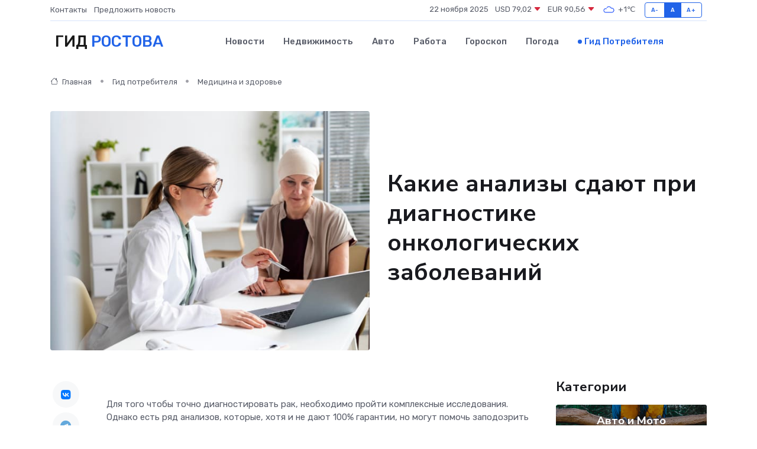

--- FILE ---
content_type: text/html; charset=UTF-8
request_url: https://rostov-gid.ru/poleznoe/analizy-na-rak.htm
body_size: 13228
content:
<!DOCTYPE html>
<html lang="ru">
<head>
	<meta charset="utf-8">
	<meta name="csrf-token" content="cCDxrM8th6fzgNYPy3HGrVh4ddZMJZTYl5tlE3Mh">
    <meta http-equiv="X-UA-Compatible" content="IE=edge">
    <meta name="viewport" content="width=device-width, initial-scale=1">
    <title>Какие анализы сдают при диагностике онкологических заболеваний</title>
    <meta name="description" property="description" content="Гид потребителя в Ростове. Какие анализы сдают при диагностике онкологических заболеваний">
    
    <meta property="fb:pages" content="105958871990207" />
    <link rel="shortcut icon" type="image/x-icon" href="https://rostov-gid.ru/favicon.svg">
    <link rel="canonical" href="https://rostov-gid.ru/poleznoe/analizy-na-rak.htm">
    <link rel="preconnect" href="https://fonts.gstatic.com">
    <link rel="dns-prefetch" href="https://fonts.googleapis.com">
    <link rel="dns-prefetch" href="https://pagead2.googlesyndication.com">
    <link rel="dns-prefetch" href="https://res.cloudinary.com">
    <link href="https://fonts.googleapis.com/css2?family=Nunito+Sans:wght@400;700&family=Rubik:wght@400;500;700&display=swap" rel="stylesheet">
    <link rel="stylesheet" type="text/css" href="https://rostov-gid.ru/assets/font-awesome/css/all.min.css">
    <link rel="stylesheet" type="text/css" href="https://rostov-gid.ru/assets/bootstrap-icons/bootstrap-icons.css">
    <link rel="stylesheet" type="text/css" href="https://rostov-gid.ru/assets/tiny-slider/tiny-slider.css">
    <link rel="stylesheet" type="text/css" href="https://rostov-gid.ru/assets/glightbox/css/glightbox.min.css">
    <link rel="stylesheet" type="text/css" href="https://rostov-gid.ru/assets/plyr/plyr.css">
    <link id="style-switch" rel="stylesheet" type="text/css" href="https://rostov-gid.ru/assets/css/style.css">
    <link rel="stylesheet" type="text/css" href="https://rostov-gid.ru/assets/css/style2.css">

    <meta name="twitter:card" content="summary">
    <meta name="twitter:site" content="@mysite">
    <meta name="twitter:title" content="Какие анализы сдают при диагностике онкологических заболеваний">
    <meta name="twitter:description" content="Гид потребителя в Ростове. Какие анализы сдают при диагностике онкологических заболеваний">
    <meta name="twitter:creator" content="@mysite">
    <meta name="twitter:image:src" content="https://rostov-gid.ru/images/logo.gif">
    <meta name="twitter:domain" content="rostov-gid.ru">
    <meta name="twitter:card" content="summary_large_image" /><meta name="twitter:image" content="https://rostov-gid.ru/images/logo.gif">

    <meta property="og:url" content="http://rostov-gid.ru/poleznoe/analizy-na-rak.htm">
    <meta property="og:title" content="Какие анализы сдают при диагностике онкологических заболеваний">
    <meta property="og:description" content="Гид потребителя в Ростове. Какие анализы сдают при диагностике онкологических заболеваний">
    <meta property="og:type" content="website">
    <meta property="og:image" content="https://rostov-gid.ru/images/logo.gif">
    <meta property="og:locale" content="ru_RU">
    <meta property="og:site_name" content="Гид Ростова">
    

    <link rel="image_src" href="https://rostov-gid.ru/images/logo.gif" />

    <link rel="alternate" type="application/rss+xml" href="https://rostov-gid.ru/feed" title="Ростов: гид, новости, афиша">
        <script async src="https://pagead2.googlesyndication.com/pagead/js/adsbygoogle.js"></script>
    <script>
        (adsbygoogle = window.adsbygoogle || []).push({
            google_ad_client: "ca-pub-0899253526956684",
            enable_page_level_ads: true
        });
    </script>
        
    
    
    
    <script>if (window.top !== window.self) window.top.location.replace(window.self.location.href);</script>
    <script>if(self != top) { top.location=document.location;}</script>

<!-- Google tag (gtag.js) -->
<script async src="https://www.googletagmanager.com/gtag/js?id=G-71VQP5FD0J"></script>
<script>
  window.dataLayer = window.dataLayer || [];
  function gtag(){dataLayer.push(arguments);}
  gtag('js', new Date());

  gtag('config', 'G-71VQP5FD0J');
</script>
</head>
<body>
<script type="text/javascript" > (function(m,e,t,r,i,k,a){m[i]=m[i]||function(){(m[i].a=m[i].a||[]).push(arguments)}; m[i].l=1*new Date();k=e.createElement(t),a=e.getElementsByTagName(t)[0],k.async=1,k.src=r,a.parentNode.insertBefore(k,a)}) (window, document, "script", "https://mc.yandex.ru/metrika/tag.js", "ym"); ym(54007948, "init", {}); ym(86840228, "init", { clickmap:true, trackLinks:true, accurateTrackBounce:true, webvisor:true });</script> <noscript><div><img src="https://mc.yandex.ru/watch/54007948" style="position:absolute; left:-9999px;" alt="" /><img src="https://mc.yandex.ru/watch/86840228" style="position:absolute; left:-9999px;" alt="" /></div></noscript>
<script type="text/javascript">
    new Image().src = "//counter.yadro.ru/hit?r"+escape(document.referrer)+((typeof(screen)=="undefined")?"":";s"+screen.width+"*"+screen.height+"*"+(screen.colorDepth?screen.colorDepth:screen.pixelDepth))+";u"+escape(document.URL)+";h"+escape(document.title.substring(0,150))+";"+Math.random();
</script>
<!-- Rating@Mail.ru counter -->
<script type="text/javascript">
var _tmr = window._tmr || (window._tmr = []);
_tmr.push({id: "3138453", type: "pageView", start: (new Date()).getTime()});
(function (d, w, id) {
  if (d.getElementById(id)) return;
  var ts = d.createElement("script"); ts.type = "text/javascript"; ts.async = true; ts.id = id;
  ts.src = "https://top-fwz1.mail.ru/js/code.js";
  var f = function () {var s = d.getElementsByTagName("script")[0]; s.parentNode.insertBefore(ts, s);};
  if (w.opera == "[object Opera]") { d.addEventListener("DOMContentLoaded", f, false); } else { f(); }
})(document, window, "topmailru-code");
</script><noscript><div>
<img src="https://top-fwz1.mail.ru/counter?id=3138453;js=na" style="border:0;position:absolute;left:-9999px;" alt="Top.Mail.Ru" />
</div></noscript>
<!-- //Rating@Mail.ru counter -->

<header class="navbar-light navbar-sticky header-static">
    <div class="navbar-top d-none d-lg-block small">
        <div class="container">
            <div class="d-md-flex justify-content-between align-items-center my-1">
                <!-- Top bar left -->
                <ul class="nav">
                    <li class="nav-item">
                        <a class="nav-link ps-0" href="https://rostov-gid.ru/contacts">Контакты</a>
                    </li>
                    <li class="nav-item">
                        <a class="nav-link ps-0" href="https://rostov-gid.ru/sendnews">Предложить новость</a>
                    </li>
                    
                </ul>
                <!-- Top bar right -->
                <div class="d-flex align-items-center">
                    
                    <ul class="list-inline mb-0 text-center text-sm-end me-3">
						<li class="list-inline-item">
							<span>22 ноября 2025</span>
						</li>
                        <li class="list-inline-item">
                            <a class="nav-link px-0" href="https://rostov-gid.ru/currency">
                                <span>USD 79,02 <i class="bi bi-caret-down-fill text-danger"></i></span>
                            </a>
						</li>
                        <li class="list-inline-item">
                            <a class="nav-link px-0" href="https://rostov-gid.ru/currency">
                                <span>EUR 90,56 <i class="bi bi-caret-down-fill text-danger"></i></span>
                            </a>
						</li>
						<li class="list-inline-item">
                            <a class="nav-link px-0" href="https://rostov-gid.ru/pogoda">
                                <svg xmlns="http://www.w3.org/2000/svg" width="25" height="25" viewBox="0 0 30 30"><path fill="#315EFB" fill-rule="evenodd" d="M25.036 13.066a4.948 4.948 0 0 1 0 5.868A4.99 4.99 0 0 1 20.99 21H8.507a4.49 4.49 0 0 1-3.64-1.86 4.458 4.458 0 0 1 0-5.281A4.491 4.491 0 0 1 8.506 12c.686 0 1.37.159 1.996.473a.5.5 0 0 1 .16.766l-.33.399a.502.502 0 0 1-.598.132 2.976 2.976 0 0 0-3.346.608 3.007 3.007 0 0 0 .334 4.532c.527.396 1.177.59 1.836.59H20.94a3.54 3.54 0 0 0 2.163-.711 3.497 3.497 0 0 0 1.358-3.206 3.45 3.45 0 0 0-.706-1.727A3.486 3.486 0 0 0 20.99 12.5c-.07 0-.138.016-.208.02-.328.02-.645.085-.947.192a.496.496 0 0 1-.63-.287 4.637 4.637 0 0 0-.445-.874 4.495 4.495 0 0 0-.584-.733A4.461 4.461 0 0 0 14.998 9.5a4.46 4.46 0 0 0-3.177 1.318 2.326 2.326 0 0 0-.135.147.5.5 0 0 1-.592.131 5.78 5.78 0 0 0-.453-.19.5.5 0 0 1-.21-.79A5.97 5.97 0 0 1 14.998 8a5.97 5.97 0 0 1 4.237 1.757c.398.399.704.85.966 1.319.262-.042.525-.076.79-.076a4.99 4.99 0 0 1 4.045 2.066zM0 0v30V0zm30 0v30V0z"></path></svg>
                                <span>+1&#8451;</span>
                            </a>
						</li>
					</ul>

                    <!-- Font size accessibility START -->
                    <div class="btn-group me-2" role="group" aria-label="font size changer">
                        <input type="radio" class="btn-check" name="fntradio" id="font-sm">
                        <label class="btn btn-xs btn-outline-primary mb-0" for="font-sm">A-</label>

                        <input type="radio" class="btn-check" name="fntradio" id="font-default" checked>
                        <label class="btn btn-xs btn-outline-primary mb-0" for="font-default">A</label>

                        <input type="radio" class="btn-check" name="fntradio" id="font-lg">
                        <label class="btn btn-xs btn-outline-primary mb-0" for="font-lg">A+</label>
                    </div>

                    
                </div>
            </div>
            <!-- Divider -->
            <div class="border-bottom border-2 border-primary opacity-1"></div>
        </div>
    </div>

    <!-- Logo Nav START -->
    <nav class="navbar navbar-expand-lg">
        <div class="container">
            <!-- Logo START -->
            <a class="navbar-brand" href="https://rostov-gid.ru" style="text-align: end;">
                
                			<span class="ms-2 fs-3 text-uppercase fw-normal">Гид <span style="color: #2163e8;">Ростова</span></span>
                            </a>
            <!-- Logo END -->

            <!-- Responsive navbar toggler -->
            <button class="navbar-toggler ms-auto" type="button" data-bs-toggle="collapse"
                data-bs-target="#navbarCollapse" aria-controls="navbarCollapse" aria-expanded="false"
                aria-label="Toggle navigation">
                <span class="text-body h6 d-none d-sm-inline-block">Menu</span>
                <span class="navbar-toggler-icon"></span>
            </button>

            <!-- Main navbar START -->
            <div class="collapse navbar-collapse" id="navbarCollapse">
                <ul class="navbar-nav navbar-nav-scroll mx-auto">
                                        <li class="nav-item"> <a class="nav-link" href="https://rostov-gid.ru/news">Новости</a></li>
                                        <li class="nav-item"> <a class="nav-link" href="https://rostov-gid.ru/realty">Недвижимость</a></li>
                                        <li class="nav-item"> <a class="nav-link" href="https://rostov-gid.ru/auto">Авто</a></li>
                                        <li class="nav-item"> <a class="nav-link" href="https://rostov-gid.ru/job">Работа</a></li>
                                        <li class="nav-item"> <a class="nav-link" href="https://rostov-gid.ru/horoscope">Гороскоп</a></li>
                                        <li class="nav-item"> <a class="nav-link" href="https://rostov-gid.ru/pogoda">Погода</a></li>
                                        <li class="nav-item"> <a class="nav-link active" href="https://rostov-gid.ru/poleznoe">Гид потребителя</a></li>
                                    </ul>
            </div>
            <!-- Main navbar END -->

            
        </div>
    </nav>
    <!-- Logo Nav END -->
</header>
    <main>
        <!-- =======================
                Main content START -->
        <section class="pt-3 pb-lg-5">
            <div class="container" data-sticky-container>
                <div class="row">
                    <!-- Main Post START -->
                    <div class="col-lg-9">
                        <!-- Categorie Detail START -->
                        <div class="mb-4">
                            <nav aria-label="breadcrumb" itemscope itemtype="http://schema.org/BreadcrumbList">
                                <ol class="breadcrumb breadcrumb-dots">
                                    <li class="breadcrumb-item" itemprop="itemListElement" itemscope itemtype="http://schema.org/ListItem"><a href="https://rostov-gid.ru" title="Главная" itemprop="item"><i class="bi bi-house me-1"></i>
                                        <span itemprop="name">Главная</span></a><meta itemprop="position" content="1" />
                                    </li>
                                    <li class="breadcrumb-item" itemprop="itemListElement" itemscope itemtype="http://schema.org/ListItem"><a href="https://rostov-gid.ru/poleznoe" title="Гид потребителя" itemprop="item"> <span itemprop="name">Гид потребителя</span></a><meta itemprop="position" content="2" />
                                    </li>
                                    <li class="breadcrumb-item" itemprop="itemListElement" itemscope itemtype="http://schema.org/ListItem"><a
                                            href="https://rostov-gid.ru/poleznoe/categories/meditsina-i-zdorove.htm" title="Медицина и здоровье" itemprop="item"><span itemprop="name">Медицина и здоровье</span></a><meta itemprop="position" content="3" />
                                    </li>
                                </ol>
                            </nav>
                        </div>
                    </div>
                </div>
                <div class="row align-items-center">
                    <!-- Image -->
                    <div class="col-md-6 position-relative">
                                                <img class="rounded" src="https://res.cloudinary.com/cherepovetssu/image/upload/c_fill,w_600,h_450,q_auto/si1vl4dgdkx9alldqznr" alt="Какие анализы сдают при диагностике онкологических заболеваний">
                                            </div>
                    <!-- Content -->
                    <div class="col-md-6 mt-4 mt-md-0">
                        
                        <h1 class="display-6">Какие анализы сдают при диагностике онкологических заболеваний</h1>
                    </div>
                </div>
            </div>
        </section>
        <!-- =======================
        Main START -->
        <section class="pt-0">
            <div class="container position-relative" data-sticky-container>
                <div class="row">
                    <!-- Left sidebar START -->
                    <div class="col-md-1">
                        <div class="text-start text-lg-center mb-5" data-sticky data-margin-top="80" data-sticky-for="767">
                            <style>
                                .fa-vk::before {
                                    color: #07f;
                                }
                                .fa-telegram::before {
                                    color: #64a9dc;
                                }
                                .fa-facebook-square::before {
                                    color: #3b5998;
                                }
                                .fa-odnoklassniki-square::before {
                                    color: #eb722e;
                                }
                                .fa-twitter-square::before {
                                    color: #00aced;
                                }
                                .fa-whatsapp::before {
                                    color: #65bc54;
                                }
                                .fa-viber::before {
                                    color: #7b519d;
                                }
                                .fa-moimir svg {
                                    background-color: #168de2;
                                    height: 18px;
                                    width: 18px;
                                    background-size: 18px 18px;
                                    border-radius: 4px;
                                    margin-bottom: 2px;
                                }
                            </style>
                            <ul class="nav text-white-force">
                                <li class="nav-item">
                                    <a class="nav-link icon-md rounded-circle m-1 p-0 fs-5 bg-light" href="https://vk.com/share.php?url=https://rostov-gid.ru/poleznoe/analizy-na-rak.htm&title=Какие анализы сдают при диагностике онкологических заболеваний&utm_source=share" rel="nofollow" target="_blank">
                                        <i class="fab fa-vk align-middle text-body"></i>
                                    </a>
                                </li>
                                <li class="nav-item">
                                    <a class="nav-link icon-md rounded-circle m-1 p-0 fs-5 bg-light" href="https://t.me/share/url?url=https://rostov-gid.ru/poleznoe/analizy-na-rak.htm&text=Какие анализы сдают при диагностике онкологических заболеваний&utm_source=share" rel="nofollow" target="_blank">
                                        <i class="fab fa-telegram align-middle text-body"></i>
                                    </a>
                                </li>
                                <li class="nav-item">
                                    <a class="nav-link icon-md rounded-circle m-1 p-0 fs-5 bg-light" href="https://connect.ok.ru/offer?url=https://rostov-gid.ru/poleznoe/analizy-na-rak.htm&title=Какие анализы сдают при диагностике онкологических заболеваний&utm_source=share" rel="nofollow" target="_blank">
                                        <i class="fab fa-odnoklassniki-square align-middle text-body"></i>
                                    </a>
                                </li>
                                <li class="nav-item">
                                    <a class="nav-link icon-md rounded-circle m-1 p-0 fs-5 bg-light" href="https://www.facebook.com/sharer.php?src=sp&u=https://rostov-gid.ru/poleznoe/analizy-na-rak.htm&title=Какие анализы сдают при диагностике онкологических заболеваний&utm_source=share" rel="nofollow" target="_blank">
                                        <i class="fab fa-facebook-square align-middle text-body"></i>
                                    </a>
                                </li>
                                <li class="nav-item">
                                    <a class="nav-link icon-md rounded-circle m-1 p-0 fs-5 bg-light" href="https://twitter.com/intent/tweet?text=Какие анализы сдают при диагностике онкологических заболеваний&url=https://rostov-gid.ru/poleznoe/analizy-na-rak.htm&utm_source=share" rel="nofollow" target="_blank">
                                        <i class="fab fa-twitter-square align-middle text-body"></i>
                                    </a>
                                </li>
                                <li class="nav-item">
                                    <a class="nav-link icon-md rounded-circle m-1 p-0 fs-5 bg-light" href="https://api.whatsapp.com/send?text=Какие анализы сдают при диагностике онкологических заболеваний https://rostov-gid.ru/poleznoe/analizy-na-rak.htm&utm_source=share" rel="nofollow" target="_blank">
                                        <i class="fab fa-whatsapp align-middle text-body"></i>
                                    </a>
                                </li>
                                <li class="nav-item">
                                    <a class="nav-link icon-md rounded-circle m-1 p-0 fs-5 bg-light" href="viber://forward?text=Какие анализы сдают при диагностике онкологических заболеваний https://rostov-gid.ru/poleznoe/analizy-na-rak.htm&utm_source=share" rel="nofollow" target="_blank">
                                        <i class="fab fa-viber align-middle text-body"></i>
                                    </a>
                                </li>
                                <li class="nav-item">
                                    <a class="nav-link icon-md rounded-circle m-1 p-0 fs-5 bg-light" href="https://connect.mail.ru/share?url=https://rostov-gid.ru/poleznoe/analizy-na-rak.htm&title=Какие анализы сдают при диагностике онкологических заболеваний&utm_source=share" rel="nofollow" target="_blank">
                                        <i class="fab fa-moimir align-middle text-body"><svg viewBox='0 0 24 24' xmlns='http://www.w3.org/2000/svg'><path d='M8.889 9.667a1.333 1.333 0 100-2.667 1.333 1.333 0 000 2.667zm6.222 0a1.333 1.333 0 100-2.667 1.333 1.333 0 000 2.667zm4.77 6.108l-1.802-3.028a.879.879 0 00-1.188-.307.843.843 0 00-.313 1.166l.214.36a6.71 6.71 0 01-4.795 1.996 6.711 6.711 0 01-4.792-1.992l.217-.364a.844.844 0 00-.313-1.166.878.878 0 00-1.189.307l-1.8 3.028a.844.844 0 00.312 1.166.88.88 0 001.189-.307l.683-1.147a8.466 8.466 0 005.694 2.18 8.463 8.463 0 005.698-2.184l.685 1.151a.873.873 0 001.189.307.844.844 0 00.312-1.166z' fill='#FFF' fill-rule='evenodd'/></svg></i>
                                    </a>
                                </li>
                            </ul>
                        </div>
                    </div>
                    <!-- Left sidebar END -->

                    <!-- Main Content START -->
                    <div class="col-md-10 col-lg-8 mb-5">
                        <div class="mb-4">
                                                    </div>
                        <div itemscope itemtype="http://schema.org/Article">
                            <meta itemprop="headline" content="Какие анализы сдают при диагностике онкологических заболеваний">
                            <meta itemprop="identifier" content="https://rostov-gid.ru/87">
                            <span itemprop="articleBody"><p>Для того чтобы точно диагностировать рак, необходимо пройти комплексные исследования. Однако есть ряд анализов, которые, хотя и не дают 100% гарантии, но могут помочь заподозрить наличие этого заболевания. Такие анализы можно провести в большинстве лабораторий. Лабораторная диагностика важна, так как она позволяет установить связь возможных проблем с тем или иным органом, что позволяет более эффективно искать причину заболевания. Так, какие анализы помогают выявить рак?</p>
<p>Вопрос, который часто задают врачам: можно ли диагностировать рак при общем анализе крови? Действительно, есть ли какие-то изменения в результатах анализа, которые могут указывать на наличие злокачественной опухоли?</p>

<p>Одной из основных характеристик злокачественных опухолей является их высокая активность роста и развития, требующая значительных запасов энергии и "строительного материала". Для этой цели опухоли используют множество необходимых веществ, включая те, которые важны для роста и развития здоровых организмов, и выделяют продукты метаболизма, которые могут быть токсичными и опасными. Эти процессы приводят к основным изменениям, которые можно выявить при общем анализе крови.</p>

<p>Так, интоксикация может вызвать увеличение скорости оседания эритроцитов (СОЭ), повышение числа нейтрофилов и снижение числа лимфоцитов. Если эти изменения сопровождаются другими симптомами, такими как слабость, усталость, потеря аппетита и снижение веса, врачи могут начать подозревать наличие серьезного заболевания. Некоторые формы лимфогранулематоза, гистиоцитоза и нейробластомы могут проявляться такими симптомами в самой выраженной форме.</p>
<p>Для исследования различных заболеваний в организме можно брать биоматериал из разных частей тела. Мазки-отпечатки с поверхности кожи, слизистых оболочек, ран, язв или эрозий, соскобы и мазки с шейки матки или из влагалища, мокроту, мочу, выделения из соска и любое другое отделяемое можно использовать для анализа. При необходимости, для получения материала из любого органа (щитовидной и молочных желез, лимфатических узлов, костного мозга, печени и т.д.), образования или полости, проводят пункционную биопсию (биоматериал забирают с помощью иглы).</p>

<p>Результаты цитологического исследования обычно готовы через неделю после взятия пробы. Иногда врачи не могут точно определить происхождение опухоли, и им может потребоваться второе мнение: полученные препараты они показывают своим коллегам и сравнивают с архивом. В таком случае исследование может затянуться до двух недель. Также стоит помнить, что идеальный вариант для ранней диагностики рака – это регулярный профилактический осмотр, который включает в себя как анализы крови и мочи, так и ультразвуковое исследование, флюорографию, обследование молочных желез, посещение гинеколога или уролога. Не стоит полагаться только на одно исследование. Важно проводить их регулярно и не забывать о профилактических обследованиях.</p>
<p>При опухолях внутренних органов часто страдает система кроветворения, что приводит к снижению уровня гемоглобина в крови. Опухолевые клетки выделяют продукты жизнедеятельности, которые могут повредить мембраны эритроцитов, вызывая возникновение патологических форм эритроцитов, таких как эхиноциты. При гемобластозах, то есть опухолевых заболеваниях кроветворной и лимфатической ткани, в крови могут обнаруживаться незрелые клетки крови.</p>

<p>Одним из методов диагностики рака является анализ крови. В процедурном кабинете пациенту забирают цельную кровь в специальный пузырь. Для достоверности результатов следует сдавать биоматериал натощак или через не менее четырех часов после последнего приема пищи. Как правило, результаты анализа будут готовы через один-два рабочих дня.</p>

<p>Однако следует помнить, что специфичность данного исследования невысока, и определить наличие рака только по результатам анализа крови невозможно. Например, повышение СОЭ может наблюдаться и при других заболеваниях, таких как воспаление. Анемия, возникшая вследствие дефицита железа, недостаточного питания или других причин, также может привести к изменению параметров анализа крови.</p>
<p>Диагностика онкологических заболеваний с помощью анализа мочи</p>

<p>При диагностике рака, анализ мочи редко дает специфические показатели. Однако любые аномалии в результатах анализа мочи являются поводом для более тщательного обследования. Но какие именно показатели анализа мочи указывают на онкологическое заболевание?</p>

<p>Наличие крови в моче может являться ранним признаком рака мочевого пузыря или мочевыводящих путей. Однако, этот же симптом часто наблюдается у больных мочекаменной болезнью или гломерулонефритом.</p>

<p>Обнаружение кетоновых тел в моче говорит о наличии усиленных процессов катаболизма, что может быть признаком опухолевого процесса, а также при сахарном диабете или придерживании диеты.</p>
<p>Для проведения анализа, необходимо собрать утреннюю порцию мочи в стерильном контейнере. Перед сбором материала, рекомендуется принять душ, чтобы минимизировать риск попадания клеток с поверхности кожи в контейнер.</p>

<p>В результате анализа можно получить результат уже через один или два дня, который следует обязательно показать врачу. Однако, нельзя поставить диагноз и даже заподозрить онкологию, основываясь только на результате анализа мочи. Необходимо учитывать другие результаты анализов и обследований, а также наличие симптомов.</p>
<p>Определение опухолевого процесса посредством биохимического анализа крови далеко не всегда возможно, однако многие изменения в данном анализе могут являться сигналом для врача, что необходимо провести более тщательную диагностику определенных систем и органов.</p>

<p>При анализе общего белка и альбумина, уровень белка в крови снижается при онкологических заболеваниях, так как опухоли активно потребляют белок. Если рак поразил печень, то производство белка в организме снижается даже при правильном питании, и это также может отразиться на уровне белка в крови. Мочевина – еще один показатель, который может сигнализировать об ухудшении функций почек или об активном распаде белка. Это симптом может быть связан как с опухолевой интоксикацией, так и с распадом опухолевой ткани, включая успешное лечение онкологии.</p>

<p>Изменение уровня сахара в крови может быть замечено при определенных онкологических заболеваниях, таких как рак легких, печени, органов репродуктивной системы и саркомах. Опухолевые клетки замедляют выработку инсулина, что заставляет организм реагировать несвоевременно на повышение концентрации глюкозы. Это может привести к появлению признаков сахарного диабета еще до появления первых клинических признаков рака. Некоторые из наиболее распространенных случаев связаны с раком молочной железы и матки.</p>

<p>Уровень билирубина может повышаться при заболеваниях печени, включая онкологические поражения. Характерно, что повышение щелочной фосфатазы обычно связано с опухолями костной ткани, метастазами в костях, поражением печени, а также желчного пузыря основной опухолью или метастазами.</p>

<p>Кровь для биохимического анализа забирают из вены, обычно лучше всего это делать утром натощак. Результаты анализа можно получить уже через один–два дня. Стоит отметить, что специфичность биохимического анализа крови достаточно низкая и представляет собой скорее дополнительный индикатор для проведения более тщательной диагностики.</p>
<p>Значительно утолщается кровь у пациентов с онкологическими заболеваниями, что повышает вероятность тромбозов крупных сосудов и образования микротромбов в капиллярах. Известно, что первооткрыватель связи между онкологическими заболеваниями и повышенным тромбообразованием в крови был А. Труссо, который это обнаружил еще в 1861 году. С тех пор эта теория только получила научное подтверждение, в то время как недостаточно контраргументов.</p>

<p>Признаком ухудшения онкологического процесса становится образование микротромбов. Для улучшения выживаемости пациентов с онкологическими заболеваниями проводят серьезные исследования, показывающие положительный эффект от применения препаратов, которые способствуют уменьшению свертываемости крови.</p>

<p>Для исследования нарушений свертываемости и составления коагулограммы также необходима кровь из вены. Анализ сдают в специализированных лабораториях, и результаты готовы через один–три рабочих дня после сдачи анализа.</p>
<p>Анализ крови на маркеры рака может быть полезным инструментом для обнаружения заболевания на ранней стадии, однако он не используется для скрининга в большинстве случаев. Исключение составляет рак предстательной железы. Обычно исследования проводятся для оценки эффективности лечения уже обнаруженной опухоли. Кроме того, такой анализ может помочь в своевременном обнаружении рецидива рака или наличия метастазов после окончания терапии.</p>

<p>Эти вещества, которые связаны с жизнедеятельностью раковой опухоли и либо не определяются в организме здорового человека, либо содержатся в очень малых количествах, называются онкомаркерами. В медицинской практике известно более 200 таких веществ, однако не все они могут быть успешно определены.</p>
<p>Предотвращение рака – одна из самых значимых тем здравоохранения и медицины в свете бурного развития этого заболевания в мире. В своем стремлении бороться с раком, научная общественность не перестает искать новые методы его ранней диагностики.</p>

<p>В целях раннего выявления почечно-клеточного рака, в 2017 году были разработаны методы по определению новых онкомаркеров — аквапорина-1 и перилипина-2. При этом следует отметить, что определение онкомаркеров, известное как «анализ крови на рак», не дает абсолютной уверенности в наличии заболевания и требует проведения дополнительного обследования. Тем не менее, методы обладают 95%-ной чувствительностью и 91%-ной специфичностью, что делает их весьма эффективными.</p>

<p>Кроме аквапорина-1 и перилипина-2, на сегодняшний день существует ряд других онкомаркеров. Наиболее значимые из них — простатспецифический антиген PSA, который повышается при раке простаты, а также α-фетопротеин и β-хорионический гонадотропин, которые определяются при некоторых видах опухолей яичника, тела и шейки матки.</p>

<p>СА 125 следующий по значимости маркер, который выявляют при серозном раке яичников. Кроме того, наличие онкомаркеров устанавливают через анализ крови на РЭА, СА 15-3, СА 72-4 в случае опухолей молочной железы, SCC при подозрении на рак шейки матки, РЭА и СА 72-4 при раке толстого кишечника, РЭА, СА 72-4 и СА 19-9 при подозрении на опухоль желудка, СА 19-9 и СА 242 при подозрении на рак поджелудочной железы.</p>

<p>Анализ крови на онкомаркеры проводится натощак или через четыре часа после еды. Забор материала производится из вены. Анализ обычно делается в течение одного-двух рабочих дней, но в некоторых случаях его можно получить и за несколько часов.</p>
<p>Цитологические исследования являются неотъемлемой частью онкодиагностики. Этот метод лабораторной диагностики рака основывается на изучении под микроскопом особенностей строения клеток и считается одним из наиболее чувствительных методов. Главной задачей цитологического исследования является дифференциальная диагностика злокачественных и доброкачественных новообразований. Кроме того, этот метод позволяет определить источник опухоли, ее гистологический вариант, а также отличить первичную опухоль от метастаза.</p>

<p>В настоящее время самым информативным является метод жидкостной цитологии, который отличается от традиционного тем, что биоматериал сразу помещают в жидкую среду, а не на стекло. Благодаря этому, удается значительно повысить качество цитологического мазка и снизить вероятность получения ложноотрицательных или ложноположительных результатов исследования. Жидкостная цитология успешно применяется для диагностики рака шейки матки и позволяет обнаружить предраковые заболевания и рак шейки матки на ранних стадиях.</p>

<p>Фото: freepik.com</p></span>
                        </div>
                        <!-- Comments START -->
                        <div class="mt-5">
                            <h3>Комментарии (0)</h3>
                        </div>
                        <!-- Comments END -->
                        <!-- Reply START -->
                        <div>
                            <h3>Добавить комментарий</h3>
                            <small>Ваш email не публикуется. Обязательные поля отмечены *</small>
                            <form class="row g-3 mt-2">
                                <div class="col-md-6">
                                    <label class="form-label">Имя *</label>
                                    <input type="text" class="form-control" aria-label="First name">
                                </div>
                                <div class="col-md-6">
                                    <label class="form-label">Email *</label>
                                    <input type="email" class="form-control">
                                </div>
                                <div class="col-12">
                                    <label class="form-label">Текст комментария *</label>
                                    <textarea class="form-control" rows="3"></textarea>
                                </div>
                                <div class="col-12">
                                    <button type="submit" class="btn btn-primary">Оставить комментарий</button>
                                </div>
                            </form>
                        </div>
                        <!-- Reply END -->
                    </div>
                    <!-- Main Content END -->
                    <!-- Right sidebar START -->
                    <div class="col-lg-3 d-none d-lg-block">
                        <div data-sticky data-margin-top="80" data-sticky-for="991">
                            <!-- Categories -->
                            <div>
                                <h4 class="mb-3">Категории</h4>
                                                                    <!-- Category item -->
                                    <div class="text-center mb-3 card-bg-scale position-relative overflow-hidden rounded"
                                        style="background-image:url(https://rostov-gid.ru/assets/images/blog/4by3/03.jpg); background-position: center left; background-size: cover;">
                                        <div class="bg-dark-overlay-4 p-3">
                                            <a href="https://rostov-gid.ru/poleznoe/categories/avto-i-moto.htm"
                                                class="stretched-link btn-link fw-bold text-white h5">Авто и Мото</a>
                                        </div>
                                    </div>
                                                                    <!-- Category item -->
                                    <div class="text-center mb-3 card-bg-scale position-relative overflow-hidden rounded"
                                        style="background-image:url(https://rostov-gid.ru/assets/images/blog/4by3/09.jpg); background-position: center left; background-size: cover;">
                                        <div class="bg-dark-overlay-4 p-3">
                                            <a href="https://rostov-gid.ru/poleznoe/categories/delovoi-mir.htm"
                                                class="stretched-link btn-link fw-bold text-white h5">Деловой мир</a>
                                        </div>
                                    </div>
                                                                    <!-- Category item -->
                                    <div class="text-center mb-3 card-bg-scale position-relative overflow-hidden rounded"
                                        style="background-image:url(https://rostov-gid.ru/assets/images/blog/4by3/05.jpg); background-position: center left; background-size: cover;">
                                        <div class="bg-dark-overlay-4 p-3">
                                            <a href="https://rostov-gid.ru/poleznoe/categories/dom-i-semja.htm"
                                                class="stretched-link btn-link fw-bold text-white h5">Дом и семья</a>
                                        </div>
                                    </div>
                                                                    <!-- Category item -->
                                    <div class="text-center mb-3 card-bg-scale position-relative overflow-hidden rounded"
                                        style="background-image:url(https://rostov-gid.ru/assets/images/blog/4by3/02.jpg); background-position: center left; background-size: cover;">
                                        <div class="bg-dark-overlay-4 p-3">
                                            <a href="https://rostov-gid.ru/poleznoe/categories/zakonodatelstvo-i-pravo.htm"
                                                class="stretched-link btn-link fw-bold text-white h5">Законодательство и право</a>
                                        </div>
                                    </div>
                                                                    <!-- Category item -->
                                    <div class="text-center mb-3 card-bg-scale position-relative overflow-hidden rounded"
                                        style="background-image:url(https://rostov-gid.ru/assets/images/blog/4by3/09.jpg); background-position: center left; background-size: cover;">
                                        <div class="bg-dark-overlay-4 p-3">
                                            <a href="https://rostov-gid.ru/poleznoe/categories/lichnye-dengi.htm"
                                                class="stretched-link btn-link fw-bold text-white h5">Личные деньги</a>
                                        </div>
                                    </div>
                                                                    <!-- Category item -->
                                    <div class="text-center mb-3 card-bg-scale position-relative overflow-hidden rounded"
                                        style="background-image:url(https://rostov-gid.ru/assets/images/blog/4by3/07.jpg); background-position: center left; background-size: cover;">
                                        <div class="bg-dark-overlay-4 p-3">
                                            <a href="https://rostov-gid.ru/poleznoe/categories/meditsina-i-zdorove.htm"
                                                class="stretched-link btn-link fw-bold text-white h5">Медицина и здоровье</a>
                                        </div>
                                    </div>
                                                                    <!-- Category item -->
                                    <div class="text-center mb-3 card-bg-scale position-relative overflow-hidden rounded"
                                        style="background-image:url(https://rostov-gid.ru/assets/images/blog/4by3/04.jpg); background-position: center left; background-size: cover;">
                                        <div class="bg-dark-overlay-4 p-3">
                                            <a href="https://rostov-gid.ru/poleznoe/categories/moda-i-stil.htm"
                                                class="stretched-link btn-link fw-bold text-white h5">Мода и стиль</a>
                                        </div>
                                    </div>
                                                                    <!-- Category item -->
                                    <div class="text-center mb-3 card-bg-scale position-relative overflow-hidden rounded"
                                        style="background-image:url(https://rostov-gid.ru/assets/images/blog/4by3/01.jpg); background-position: center left; background-size: cover;">
                                        <div class="bg-dark-overlay-4 p-3">
                                            <a href="https://rostov-gid.ru/poleznoe/categories/nedvizhimost.htm"
                                                class="stretched-link btn-link fw-bold text-white h5">Недвижимость</a>
                                        </div>
                                    </div>
                                                                    <!-- Category item -->
                                    <div class="text-center mb-3 card-bg-scale position-relative overflow-hidden rounded"
                                        style="background-image:url(https://rostov-gid.ru/assets/images/blog/4by3/09.jpg); background-position: center left; background-size: cover;">
                                        <div class="bg-dark-overlay-4 p-3">
                                            <a href="https://rostov-gid.ru/poleznoe/categories/novye-tekhnologii.htm"
                                                class="stretched-link btn-link fw-bold text-white h5">Новые технологии</a>
                                        </div>
                                    </div>
                                                                    <!-- Category item -->
                                    <div class="text-center mb-3 card-bg-scale position-relative overflow-hidden rounded"
                                        style="background-image:url(https://rostov-gid.ru/assets/images/blog/4by3/01.jpg); background-position: center left; background-size: cover;">
                                        <div class="bg-dark-overlay-4 p-3">
                                            <a href="https://rostov-gid.ru/poleznoe/categories/obrazovanie.htm"
                                                class="stretched-link btn-link fw-bold text-white h5">Образование</a>
                                        </div>
                                    </div>
                                                                    <!-- Category item -->
                                    <div class="text-center mb-3 card-bg-scale position-relative overflow-hidden rounded"
                                        style="background-image:url(https://rostov-gid.ru/assets/images/blog/4by3/03.jpg); background-position: center left; background-size: cover;">
                                        <div class="bg-dark-overlay-4 p-3">
                                            <a href="https://rostov-gid.ru/poleznoe/categories/prazdniki-i-meroprijatija.htm"
                                                class="stretched-link btn-link fw-bold text-white h5">Праздники и мероприятия</a>
                                        </div>
                                    </div>
                                                                    <!-- Category item -->
                                    <div class="text-center mb-3 card-bg-scale position-relative overflow-hidden rounded"
                                        style="background-image:url(https://rostov-gid.ru/assets/images/blog/4by3/08.jpg); background-position: center left; background-size: cover;">
                                        <div class="bg-dark-overlay-4 p-3">
                                            <a href="https://rostov-gid.ru/poleznoe/categories/promyshlennost-i-proizvodstvo.htm"
                                                class="stretched-link btn-link fw-bold text-white h5">Промышленность и производство</a>
                                        </div>
                                    </div>
                                                                    <!-- Category item -->
                                    <div class="text-center mb-3 card-bg-scale position-relative overflow-hidden rounded"
                                        style="background-image:url(https://rostov-gid.ru/assets/images/blog/4by3/03.jpg); background-position: center left; background-size: cover;">
                                        <div class="bg-dark-overlay-4 p-3">
                                            <a href="https://rostov-gid.ru/poleznoe/categories/puteshestvija-i-turizm.htm"
                                                class="stretched-link btn-link fw-bold text-white h5">Путешествия и туризм</a>
                                        </div>
                                    </div>
                                                                    <!-- Category item -->
                                    <div class="text-center mb-3 card-bg-scale position-relative overflow-hidden rounded"
                                        style="background-image:url(https://rostov-gid.ru/assets/images/blog/4by3/05.jpg); background-position: center left; background-size: cover;">
                                        <div class="bg-dark-overlay-4 p-3">
                                            <a href="https://rostov-gid.ru/poleznoe/categories/razvlechenija-i-otdykh.htm"
                                                class="stretched-link btn-link fw-bold text-white h5">Развлечения и отдых</a>
                                        </div>
                                    </div>
                                                                    <!-- Category item -->
                                    <div class="text-center mb-3 card-bg-scale position-relative overflow-hidden rounded"
                                        style="background-image:url(https://rostov-gid.ru/assets/images/blog/4by3/05.jpg); background-position: center left; background-size: cover;">
                                        <div class="bg-dark-overlay-4 p-3">
                                            <a href="https://rostov-gid.ru/poleznoe/categories/sport.htm"
                                                class="stretched-link btn-link fw-bold text-white h5">Спорт и ЗОЖ</a>
                                        </div>
                                    </div>
                                                                    <!-- Category item -->
                                    <div class="text-center mb-3 card-bg-scale position-relative overflow-hidden rounded"
                                        style="background-image:url(https://rostov-gid.ru/assets/images/blog/4by3/06.jpg); background-position: center left; background-size: cover;">
                                        <div class="bg-dark-overlay-4 p-3">
                                            <a href="https://rostov-gid.ru/poleznoe/categories/tovary-i-uslugi.htm"
                                                class="stretched-link btn-link fw-bold text-white h5">Товары и услуги</a>
                                        </div>
                                    </div>
                                                            </div>
                        </div>
                    </div>
                    <!-- Right sidebar END -->
                </div>
        </section>
    </main>
<footer class="bg-dark pt-5">
    
    <!-- Footer copyright START -->
    <div class="bg-dark-overlay-3 mt-5">
        <div class="container">
            <div class="row align-items-center justify-content-md-between py-4">
                <div class="col-md-6">
                    <!-- Copyright -->
                    <div class="text-center text-md-start text-primary-hover text-muted">
                        &#169;2025 Ростов. Все права защищены.
                    </div>
                </div>
                
            </div>
        </div>
    </div>
    <!-- Footer copyright END -->
    <script type="application/ld+json">
        {"@context":"https:\/\/schema.org","@type":"Organization","name":"\u0420\u043e\u0441\u0442\u043e\u0432 - \u0433\u0438\u0434, \u043d\u043e\u0432\u043e\u0441\u0442\u0438, \u0430\u0444\u0438\u0448\u0430","url":"https:\/\/rostov-gid.ru","sameAs":["https:\/\/vk.com\/public208106480","https:\/\/t.me\/rostov_gid"]}
    </script>
</footer>
<!-- Back to top -->
<div class="back-top"><i class="bi bi-arrow-up-short"></i></div>
<script src="https://rostov-gid.ru/assets/bootstrap/js/bootstrap.bundle.min.js"></script>
<script src="https://rostov-gid.ru/assets/tiny-slider/tiny-slider.js"></script>
<script src="https://rostov-gid.ru/assets/sticky-js/sticky.min.js"></script>
<script src="https://rostov-gid.ru/assets/glightbox/js/glightbox.min.js"></script>
<script src="https://rostov-gid.ru/assets/plyr/plyr.js"></script>
<script src="https://rostov-gid.ru/assets/js/functions.js"></script>
<script src="https://yastatic.net/share2/share.js" async></script>
<script defer src="https://static.cloudflareinsights.com/beacon.min.js/vcd15cbe7772f49c399c6a5babf22c1241717689176015" integrity="sha512-ZpsOmlRQV6y907TI0dKBHq9Md29nnaEIPlkf84rnaERnq6zvWvPUqr2ft8M1aS28oN72PdrCzSjY4U6VaAw1EQ==" data-cf-beacon='{"version":"2024.11.0","token":"011ffd86175043c78b3c1dc15f34b32e","r":1,"server_timing":{"name":{"cfCacheStatus":true,"cfEdge":true,"cfExtPri":true,"cfL4":true,"cfOrigin":true,"cfSpeedBrain":true},"location_startswith":null}}' crossorigin="anonymous"></script>
</body>
</html>


--- FILE ---
content_type: text/html; charset=utf-8
request_url: https://www.google.com/recaptcha/api2/aframe
body_size: 268
content:
<!DOCTYPE HTML><html><head><meta http-equiv="content-type" content="text/html; charset=UTF-8"></head><body><script nonce="h5WYwDgfAwRea_1jAAK_zw">/** Anti-fraud and anti-abuse applications only. See google.com/recaptcha */ try{var clients={'sodar':'https://pagead2.googlesyndication.com/pagead/sodar?'};window.addEventListener("message",function(a){try{if(a.source===window.parent){var b=JSON.parse(a.data);var c=clients[b['id']];if(c){var d=document.createElement('img');d.src=c+b['params']+'&rc='+(localStorage.getItem("rc::a")?sessionStorage.getItem("rc::b"):"");window.document.body.appendChild(d);sessionStorage.setItem("rc::e",parseInt(sessionStorage.getItem("rc::e")||0)+1);localStorage.setItem("rc::h",'1763813547942');}}}catch(b){}});window.parent.postMessage("_grecaptcha_ready", "*");}catch(b){}</script></body></html>